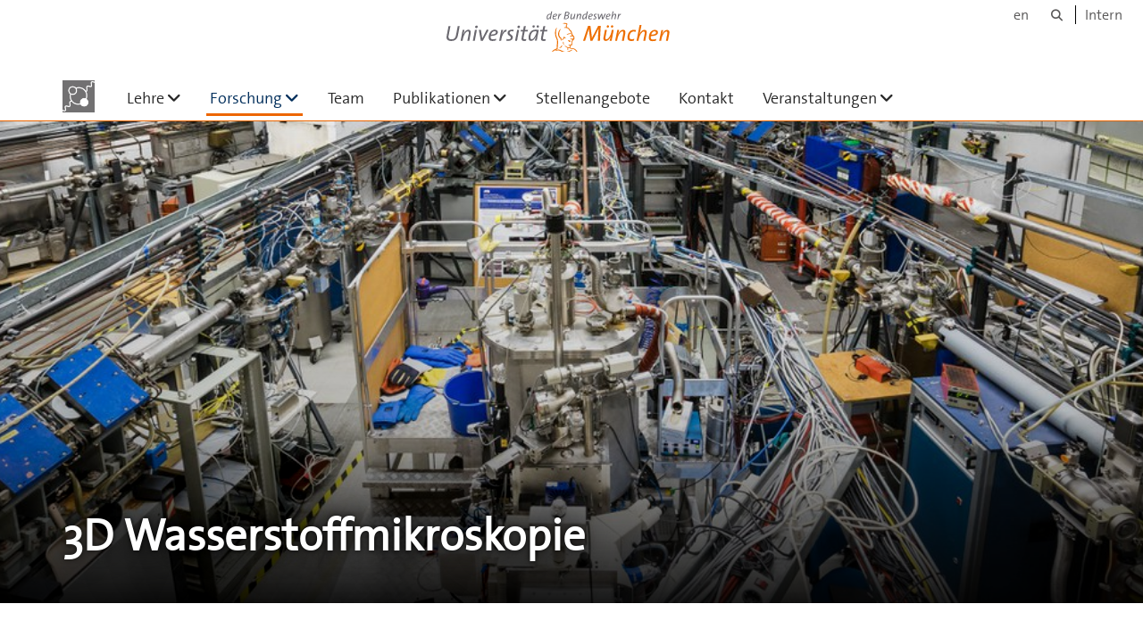

--- FILE ---
content_type: text/html;charset=utf-8
request_url: https://www.unibw.de/lrt2/forschung/wasserstoffmikroskopie
body_size: 5987
content:
<!DOCTYPE html>
<html xmlns="http://www.w3.org/1999/xhtml" dir="ltr" lang="de" xml:lang="de">

<head><meta http-equiv="Content-Type" content="text/html; charset=UTF-8" />

  <!-- Meta Tags -->
  
  
  
  
  

  <!-- Page Title -->
  <meta name="twitter:card" content="summary" /><meta property="og:site_name" content="LRT2" /><meta property="og:title" content="3D Wasserstoffmikroskopie" /><meta property="og:type" content="website" /><meta property="og:description" content="Inhalte des LRT2 Webportals" /><meta property="og:url" content="https://www.unibw.de/lrt2/forschung/wasserstoffmikroskopie" /><meta property="og:image" content="https://www.unibw.de/lrt2/@@download/image/UniBwM_LRT_AngewandtePhysikUndMesstechnik_Kachel.png" /><meta property="og:image:type" content="image/png" /><meta name="viewport" content="width=device-width, initial-scale=1.0" /><meta name="generator" content="Plone - http://plone.com" /><title>3D Wasserstoffmikroskopie — LRT2</title><link href="/++theme++unibw.theme/generated/media/unibw/favicon.png" rel="icon" type="image/png" /><link href="/++theme++unibw.theme/generated/media/unibw/apple-touch-icon.png" rel="apple-touch-icon" /><link href="/++theme++unibw.theme/generated/media/unibw/apple-touch-icon-72x72.png" rel="apple-touch-icon" sizes="72x72" /><link href="/++theme++unibw.theme/generated/media/unibw/apple-touch-icon-114x114.png" rel="apple-touch-icon" sizes="114x114" /><link href="/++theme++unibw.theme/generated/media/unibw/apple-touch-icon-144x144.png" rel="apple-touch-icon" sizes="144x144" /><link rel="stylesheet" href="https://www.unibw.de/++plone++production/++unique++2025-12-16T09:59:46.440720/default.css" data-bundle="production" /><link rel="stylesheet" href="https://www.unibw.de/++plone++static/++unique++None/plone-fontello-compiled.css" data-bundle="plone-fontello" /><link rel="stylesheet" href="https://www.unibw.de/++plone++static/++unique++None/plone-glyphicons-compiled.css" data-bundle="plone-glyphicons" /><link rel="stylesheet" href="https://www.unibw.de/++theme++unibw.theme/generated/css/unibw.min.css?version=2025-12-10%2014%3A00%3A46.000002" data-bundle="brand-css" /><link rel="stylesheet" href="https://www.unibw.de/custom.css?timestamp=2023-02-02 20:05:18.294703" data-bundle="custom-css" /><link rel="canonical" href="https://www.unibw.de/lrt2/forschung/wasserstoffmikroskopie" /><link rel="search" href="https://www.unibw.de/@@search" title="Website durchsuchen" /><script src="/++plone++unibw.policy/fa-kit.js?version=2"></script><script>PORTAL_URL = 'https://www.unibw.de';</script><script src="https://www.unibw.de/++plone++production/++unique++2025-12-16T09:59:46.440720/default.js" data-bundle="production"></script><script src="https://www.unibw.de/++theme++unibw.theme/generated/js/unibw.min.js?version=2025-12-10%2014%3A00%3A46.000002" data-bundle="unibw-js" defer="defer"></script><script src="https://www.unibw.de/++theme++unibw.theme/generated/js/custom.js?version=None" data-bundle="custom-js" defer="defer"></script>
  <!-- Favicon and Touch Icons -->
  
  
  
  
  


  

  
  
  <!-- HTML5 shim and Respond.js for IE8 support of HTML5 elements and media queries -->
  <!-- WARNING: Respond.js doesn't work if you view the page via file:// -->
  <!--[if lt IE 9]>
  <script src="https://oss.maxcdn.com/html5shiv/3.7.2/html5shiv.min.js"></script>
  <script src="https://oss.maxcdn.com/respond/1.4.2/respond.min.js"></script>
<![endif]-->
<link rel="stylesheet" href="/++theme++unibw.theme/frontend.css" /></head>

<body class=" layout-page category- frontend icons-on portaltype-landing-page section-forschung site-lrt2 subsection-wasserstoffmikroskopie subsection-wasserstoffmikroskopie-uebersicht template-layout thumbs-on userrole-anonymous viewpermission-none layout-default-basic mosaic-grid"><div id="wrapper" class="clearfix">

  <a href="#maincontent" class="skip-link sr-only">Skip to main content</a>

    <!-- Header -->
    <header id="header" class="header" role="banner">
      <div id="global-navigation" class="header-nav">
        <div class="header-nav-wrapper navbar-scrolltofixed border-bottom-theme-color-2-1px">
          <div class="container">
              <p id="athene">
      <a href="/home"><span class="sr-only">Universität der Bundeswehr München</span></a>
    </p>
  <div class="top-dropdown-outer" id="secondary-navigation">
      <nav aria-label="Sprachmenü">
        <ul class="list-inline" id="language-menu">
          
          
          <li>
            <a class="language-selector" href="/lrt2-en">en</a>
          </li>
        </ul>
      </nav>
      <nav class="secondary" aria-label="Werkzeug Navigation">
        <a aria-label="Suche" href="https://www.unibw.de/lrt2/search"><i class="fa fa-search font-13" aria-hidden="true"></i><span class="sr-only">Suche</span></a>
        <a href="https://inhouse.unibw.de/">Intern</a>
      </nav>
    </div>
  <!-- Navigation -->
  <nav class="menuzord pull-left flip menuzord-responsive menuzord-click" id="menuzord" aria-label="Hauptnavigation">
      <a class="site-logo" aria-label="Zur Hauptseite" href="https://www.unibw.de/lrt2" style="width: 36.0px; background-image: url(&quot;https://www.unibw.de/lrt2/@@images/3a68e07b-26f3-47a1-a033-08aa35ace447.png&quot;)"> </a>
      <ul class="menuzord-menu">
        
        <li class=""><a href="/unibw/lrt2/lehre">Lehre</a><ul class="dropdown" aria-label="Lehre"><li class=""><a href="/unibw/lrt2/lehre/uebersicht">Übersicht</a></li><li class=""><a href="/unibw/lrt2/lehre/ep1">Experimentalphysik 1</a></li><li class=""><a href="/unibw/lrt2/lehre/ep2">Experimentalphysik 2</a></li></ul></li><li class="active"><a href="/unibw/lrt2/forschung">Forschung</a><ul class="dropdown" aria-label="Forschung"><li class=""><a href="/lrt2/forschung/uebersicht">Materialforschung </a><ul class="dropdown" aria-label="Materialforschung "><li class="active"><a href="https://www.unibw.de/lrt2/forschung/wasserstoffmikroskopie">3D Wasserstoffmikroskopie</a></li><li class=""><a href="https://www.unibw.de/lrt2/forschung/erd">Tiefenmikroskopie mittels Elastic Recoil Detection (ERD)</a></li><li class=""><a href="https://www.unibw.de/lrt2/forschung/positronen">Positronenvernichtung PLEPS/SPM</a></li></ul></li><li class=""><a href="/lrt2/forschung/uebersicht">Biomedizin</a><ul class="dropdown" aria-label="Biomedizin"><li class=""><a href="/lrt2/forschung/strahlenbiologie/strahlenbiogrundlagen">
      Strahlenbiologische Grundlagenforschung
    </a><ul class="dropdown" aria-label="&#10;      Strahlenbiologische Grundlagenforschung&#10;    "><li class=""><a href="/lrt2/forschung/strahlenbiologie/mikrodosimetrie">
      Biologische Mikrodosimetrie
    </a></li><li class=""><a href="/lrt2/forschung/strahlenbiologie/rbe">
      RBE-Überhöhung von hoch-LET Ionen
    </a></li><li class=""><a href="/lrt2/forschung/strahlenbiologie/CeCILE/zelltracking">      CeCILE-Zelltracking    </a></li></ul></li><li class=""><a href="/lrt2/forschung/strahlenmedizin/strahlentherapie">
      Innovative Strahlentherapie
    </a><ul class="dropdown" aria-label="&#10;      Innovative Strahlentherapie&#10;    "><li class=""><a href="/lrt2/forschung/strahlentherapie/minibeam">      Proton-Minibeam-Strahlentherapie    </a></li><li class=""><a href="/lrt2/forschung/strahlentherapie/flash">      FLASH-Strahlentherapie    </a></li><li class=""><a href="/lrt2/forschung/strahlentherapie/glioblastoma/glioblastom">      Therapie von Glioblastomen    </a></li></ul></li><li class=""><a href="/lrt2/forschung/anlagenbau-qm/anlagenbau-qm">
      Anlagenbau und Qualitätsmanagement
    </a><ul class="dropdown" aria-label="&#10;      Anlagenbau und Qualitätsmanagement&#10;    "><li class=""><a href="/lrt2/forschung/anlagenbau-qm/strahlsimulation">
      Strahlsimulation
    </a></li><li class=""><a href="/lrt2/forschung/anlagenbau-qm/buncher">
      Buncher Design
    </a></li><li class=""><a href="/lrt2/forschung/anlagenbau-qm/uebersicht">
      Mikrostrahl SNAKE
    </a></li><li class=""><a href="/lrt2/forschung/anlagenbau-qm/ionoakustik">
      Ionoakustik
    </a></li></ul></li></ul></li><li class=""><a href="/lrt2/forschung/uebersicht">Smart Sensors</a><ul class="dropdown" aria-label="Smart Sensors"><li class=""><a href="/unibw/lrt2/forschung/smart-pointer">
      Smart-Pointer
    </a></li><li class=""><a href="/lrt2/forschung/lukas/uebersicht">      Mobiles Warnsystem für Luftschadstoffe (LUKAS)    </a></li></ul></li></ul></li><li class=""><a href="/unibw/lrt2/team">Team</a></li><li class=""><a href="/unibw/lrt2/publikationen">Publikationen</a><ul class="dropdown" aria-label="Publikationen"><li class=""><a href="/unibw/lrt2/publikationen/all">Gesamte Publikationen</a></li><li class=""><a href="/unibw/lrt2/publikationen/peerreviewed">Peer-Reviewed</a></li><li class=""><a href="/unibw/lrt2/publikationen/thesis">Studentische Arbeiten</a></li><li class=""><a href="/unibw/lrt2/publikationen/posi">Positronenvernichtung PLEPS/SPM</a></li><li class=""><a href="/unibw/lrt2/publikationen/erd">Tiefenmikroskopie ERD</a></li><li class=""><a href="/unibw/lrt2/publikationen/snake">Rasterionenmikroskopie</a><ul class="dropdown" aria-label="Rasterionenmikroskopie"><li class=""><a href="/unibw/lrt2/publikationen/snakeanalytik">3D Wasserstoffmikroskopie</a></li><li class=""><a href="/unibw/lrt2/publikationen/snakesonst">SNAKE</a></li></ul></li><li class=""><a href="/unibw/lrt2/publikationen/snakebio">Biomedizin</a></li><li class=""><a href="/lrt2/publikationen/smartsensors">
      Smart Sensors
    </a></li><li class=""><a href="/lrt2/publikationen/sonstige">
      Sonstige
    </a></li><li class=""><a href="/unibw/lrt2/publikationen/athene">Athene-Forschung Datenbank</a></li></ul></li><li class=""><a href="/unibw/lrt2/stellenangebote">Stellenangebote</a></li><li class=""><a href="/unibw/lrt2/kontakt">Kontakt</a></li><li class=""><a href="/unibw/lrt2/veranstaltungen">Veranstaltungen</a><ul class="dropdown" aria-label="Veranstaltungen"><li class=""><a href="/unibw/lrt2/veranstaltungen/anfahrt">Anfahrt</a></li><li class=""><a href="/unibw/lrt2/veranstaltungen/uebernachtung">Übernachtung</a></li><li class=""><a href="/lrt2/veranstaltungen/slopos17">
      SLOPOS17
    </a></li><li class=""><a href="/lrt2/veranstaltungen/pmbt_2024">
      PMBT Workshop 2024
    </a></li><li class=""><a href="/unibw/lrt2/veranstaltungen/kimm2019">KIMM Workshop 2019</a></li></ul></li>
      </ul>
    </nav>

          </div>
        </div>
      </div>
     <!--  include hero_old.html  -->
    </header>

    <!-- Start main-content -->
    <main class="main-content" id="maincontent" role="main"><!-- Hero --><section class="inner-header divider  gradient" id="page-hero">

      
        <!-- hero image -->
        <div class="hero-image" style="background-image: url(https://www.unibw.de/lrt2/forschung/wasserstoffmikroskopie/uebersicht/@@cropped-hero?timestamp=2019-03-29T09:35:35+01:00)" data-bg-img="https://www.unibw.de/lrt2/forschung/wasserstoffmikroskopie/uebersicht/@@cropped-hero?timestamp=2019-03-29T09:35:35+01:00"> </div>
        <!-- mobile image -->
        <div class="mobile-image">
          <img alt="" src="https://www.unibw.de/lrt2/forschung/wasserstoffmikroskopie/uebersicht/@@cropped-hero?timestamp=2019-03-29T09:35:35+01:00" />
        </div>
        <!-- / mobile image -->
      

      

      


      <!-- Main H1 title -->
      <div class="hero-title ">
        <div class="container pb-0">
          <h1 class="title">3D Wasserstoffmikroskopie</h1>
        </div>
      </div>

    </section><!-- breadcrumbs --><!-- show breadcrumb only for news items --><!-- Content --><!-- end main-content --><div class="mosaic-tile-content">

    

    
      <section class="lead-text scheme-white" id="tile-id-e85afcc3-2a5c-4c6b-9c45-56e9c4580d94">
        <div class="container">
          <div class="section-title ">
            <div class="row">
              <div class="col-md-12">
                <h2 class="module-title line-bottom">Sensitive 3D Wasserstoffmikroskopie mittels Proton-Proton-Streuung</h2>
              </div>
            </div>
          </div>
          <div class="section-content">
            <div class="row">
              <div class="col-md-12">
                <div class="hero-content"><h6 style="text-align: justify;">Am Münchner Teilchenbeschleuniger ist derzeit die einzigartige und sensitivste 3D Wasserstoffmikroskopie von dünnen Schichten (30 µm (Wolfram) - 180 µm (Silizium)) mittels Proton-Proton Streuung aufgebaut. Hierbei wird ein Protonen-Strahl mit einer Energie von bis zu 30 Megaelektronenvolt auf die Probe fokussiert. Die Protonen streuen beim Durchdringen der Probe an den Atomen aller Elemente. Wenn ein Proton jedoch auf einen  Wasserstoffkern trifft, also ebenfalls auf ein Proton, kommt es zu einer speziellen Streureaktion. Vergleichbar mit den Kugeln gleicher Masse bei einem klassischen Billard-Spiel streuen die beiden Teilchen wegen der Massengleichheit mit dem genau definierten Winkel von 90° auseinander. Das Streuereignis mit dieser Winkelkorrelation kann mit Hilfe eines strukturierten Detektors in einer zeitlichen Koinzidenz nachgewiesen werden und dabei der Untergrund durch anderen Streuereignisse fast vollständig eliminiert werden. Dabei ist die Streuwahrscheinlichkeit für den Proton-Proton-Streuprozess sehr exakt bekannt und bei bekannter Anzahl der eingeschossenen Protonen ist es möglich, den Wasserstoffgehalt ohne materialabhängige Kalibrierung der Messung absolut zu ermitteln.</h6>
<h6 style="text-align: justify;">                                           <img alt="Am Münchner Teilchenbeschleuniger ist derzeit die einzigartige und sensitivste 3D Wasserstoffmikroskopie von dünnen Schichten (30 µm (Wolfram) - 180 µm (Silizium)) mittels Proton-Proton Streuung aufgebaut. Hierbei wird ein Protonen-Strahl mit einer Energie von bis zu 30 Megaelektronenvolt auf die Probe fokussiert. Die Protonen streuen beim Durchdringen der Probe an den Atomen aller Elemente. Wenn ein Proton jedoch auf einen  Wasserstoffkern trifft, also ebenfalls auf ein Proton, kommt es zu einer speziellen Streureaktion. Vergleichbar mit den Kugeln gleicher Masse bei einem klassischen Billard-Spiel streuen die beiden Teilchen" class="image-inline" src="https://www.unibw.de/lrt2/forschung/wasserstoffmikroskopie/ppprinzip/@@images/8692bed9-ddda-4e5d-9db5-bf00114cbc75.png" /></h6>
<h6 style="text-align: justify;"><br /><br />Am <a href="https://www.unibw.de/lrt2/publikationen/archiv/snake"><span class="orange">Rasterionenmikroskop SNAKE</span></a> wird eine laterale Auflösung von ~1 µm erreicht, die Tiefenauflösung der Methode liegt im Bereich von wenigen Mikrometern. An polykristallinem Diamant konnte bisher sogar eine Nachweisgrenze von weniger als 0.08 at-ppm (8 Wasserstoffatome auf 100 Millionen Kohlenstoffatome) erreicht werden<span class="orange"> <a href="http://www.sciencemag.org/content/306/5701/1537.full?ijkey=wg/JE6TSDvZ3M&amp;keytype=ref&amp;siteid=sci" target="_blank" title="Externer Link: (neues Fenster)">[P. Reichart et al., Three-Dimensional Hydrogen Microscopy in Diamond. Science, 306 (2004) 1537]</a></span>. (Download: <span class="orange"><a href="http://www.sciencemag.org/cgi/reprint/306/5701/1537.pdf?ijkey=wg/JE6TSDvZ3M&amp;keytype=ref&amp;siteid=sci" target="_blank" title="Externer Link: (neues Fenster)">FREE pdf</a></span>, <span class="orange"><span class="link-pdf-js"> </span><a href="http://www.e12.physik.tu-muenchen.de/groups/rim/papers/science306(2004)1537SOM.pdf">supporting online material</a></span>). Weitere Publikationen siehe <span class="orange"><a href="https://www.unibw.de/lrt2/publikationen/archiv/snakeanalytik">Publikationsliste des Instituts</a></span>.</h6>
<h6 style="text-align: justify;"> </h6></div>
              </div>
            </div>
          </div>
        </div>
      </section>
    

  
</div><div class="mosaic-tile-content">

    

    
      <section class="lead-text scheme-white" id="tile-id-3ba9418b-fb08-4987-8c67-886d0ca40e44">
        <div class="container">
          <div class="section-title ">
            <div class="row">
              <div class="col-md-12">
                
              </div>
            </div>
          </div>
          <div class="section-content">
            <div class="row">
              <div class="col-md-12">
                <div class="hero-content"><h1 class="scheme-uni-orange" style="text-align: center;"><a href="https://www.unibw.de/lrt2/forschung/snake">Mehr Informationen</a></h1></div>
              </div>
            </div>
          </div>
        </div>
      </section>
    

  
</div></main>

    <!-- Footer -->
           
    

<footer class="footer divider layer-overlay overlay-dark-9" id="footer" role="contentinfo">
      <div class="container">
        <div class="row">
          <div class="col-sm-4 col-md-4">
            <div class="widget dark text-white">
              <h2 class="widget-title">Leitung</h2>
              <p>Prof. Dr. Günther Dollinger</p>
<p>Institut für Angewandte Physik und Messtechnik LRT2<br />Fakultät für Luft- und Raumfahrttechnik<br />Werner-Heisenberg-Weg 39<br />D-85577 Neubiberg</p>
<table border="0" width="100%" cellspacing="10" cellpadding="0">
<tbody>
<tr>
<td valign="top"><strong>Gebäude 35, Raum </strong><strong>1453</strong></td>
</tr>
</tbody>
</table>
            </div>
            <div class="widget dark text-white">
              <ul class="list-inline mt-5">
                <li class="m-0 pl-10 pr-10">
                  <i class="fa fa-phone text-theme-color-2 mr-5" aria-hidden="true"></i>
                  +49 89 6004 3505
                </li>
                <li class="m-0 pl-10 pr-10">
                  <i class="fa fa-envelope-o text-theme-color-2 mr-5" aria-hidden="true"></i>
                  <a class="text-white" href="mailto:guenther.dollinger@unibw.de">guenther.dollinger@unibw.de</a>
                </li>
                
              </ul>
            </div>
          </div>
          <div class="col-sm-4 col-md-4">
            <div class="widget dark text-white">
              <h2 class="widget-title">Adresse</h2>
              <p>Universität der Bundeswehr München</p>
<p>Institut für Angewandte Physik und Messtechnik LRT2<br />Fakultät für Luft- und Raumfahrttechnik</p>
<p>Werner-Heisenberg-Weg 39<br />D-85577 Neubiberg</p>
<hr />
<h4>Bildnachweise</h4>
<p>Lina Loos Fotografie</p>
            </div>
          </div>
          <div class="col-sm-4 col-md-4">
            <div class="widget dark text-white">
              <h2 class="widget-title">Kooperationen und Partner</h2>
              
              <ul class="list angle-double-right list-border">
                
                  <li>
                    <a class="text-white" href="https://www.unibw.de/lrt2/partner">Partner</a>
                  </li>
                
                  <li>
                    <a class="text-white" href="https://www.unibw.de/lrt">Fakultät</a>
                  </li>
                
              </ul>
            </div>
          </div>
        </div>
      </div>

      <div class="footer-bottom">
        <div class="container pt-20 pb-20">
          <div class="row">
            <div class="col-md-12">
            </div>
          </div>
          <div class="row">
            <div class="col-md-12 text-right">
              <div class="widget m-0">
                <nav aria-label="Meta Navigation">
                  <ul class="list-inline sm-text-center">
                    
                      <li>
                        <a href="https://www.unibw.de/home/footer/kontakt">Kontakt</a>
                      </li>
                    
                      <li>
                        <a href="https://www.unibw.de/home/footer/impressum">Impressum</a>
                      </li>
                    
                      <li>
                        <a href="https://www.unibw.de/home/footer/datenschutzerklaerung">Datenschutzerklärung</a>
                      </li>
                    
                      <li>
                        <a href="https://www.unibw.de/home/footer/presse-und-kommunikation">Hochschulkommunikation</a>
                      </li>
                    
                      <li>
                        <a href="https://email.unibw.de/">Webmail</a>
                      </li>
                    
                    <li>
                      <a href="https://www.unibw.de/acl_users/oidc/login?came_from=https://www.unibw.de/lrt2/forschung/wasserstoffmikroskopie/uebersicht">Anmeldung</a>
                      
                    </li>
                  </ul>
                </nav>
              </div>
            </div>
          </div>
        </div>
      </div>


    </footer><div class="scrollToTop">
      <a aria-label="Scroll to top" href="#header">
        <i class="fa fa-angle-up" aria-hidden="true"></i>
      </a>
    </div>

    
   

    
  </div><!-- end wrapper --><!-- Footer Scripts --><!-- JS | Custom script for all pages --></body>

</html>